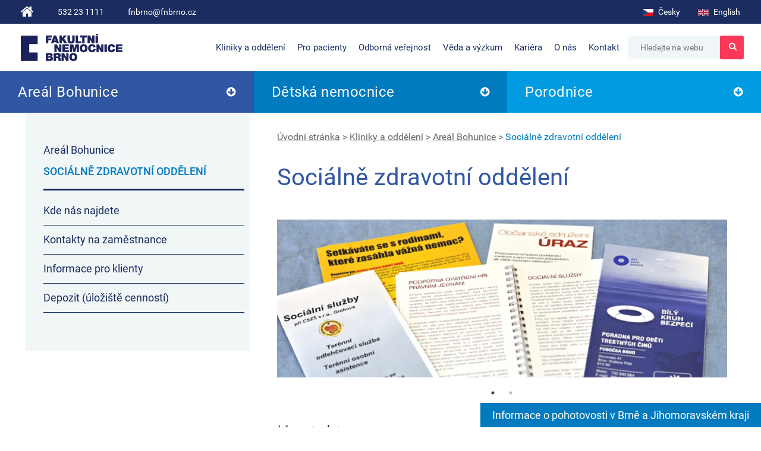

--- FILE ---
content_type: text/html; charset=UTF-8
request_url: https://www.fnbrno.cz/socialne-zdravotni-oddeleni/k1559
body_size: 53696
content:
<!DOCTYPE html>
<html lang="cs">
<head>

	<title>Sociálně zdravotní oddělení - Fakultní nemocnice Brno</title>
<meta http-equiv="Content-Type" content="text/html; charset=utf-8" />
<meta http-equiv="Content-Script-Type" content="text/javascript" />
<meta http-equiv="Content-Style-Type" content="text/css" />
<meta http-equiv="Content-Language" content="cs" />
<meta name="googlebot" property="googlebot" content="index,follow,snippet,archive" />
<meta name="robots" property="robots" content="index,follow" />
<meta name="author" property="author" content="FN Brno" />
<meta name="keywords" property="keywords" />
<meta name="description" property="description" content="Fakultní nemocnice Brno: Nemocnice Bohunice, Porodnice, Dětská nemocnice, Odběrové středisko Třebíč" />
<link rel="stylesheet" type="text/css" href="/lib/slick-1.5.0/slick/_tmp_3.css?b3cabf324a" />
<link rel="stylesheet" type="text/css" href="/lib/bootstrap-3.3.7-dist/css/bootstrap.min.css" />
<link rel="stylesheet" type="text/css" href="/lib/font-awesome-4.7.0/css/font-awesome.min.css" />
<link rel="stylesheet" type="text/css" href="/lib/swipebox/css/swipebox.min.css" />
<link rel="stylesheet" type="text/css" href="/tmp/lessphp_5037e31c5f7fc0cb10afae9fd9dde0f5d3d6d919.css" />
<script type="text/javascript" src="/tmp/2246a0ca47.js"></script>
<script type="text/javascript" src="/js/core/calendar/lang/calendar-cs.js"></script>

	<meta name="viewport" content="width=device-width,initial-scale=0.8,user-scalable=yes,minimum-scale=0.5">
	<link href="/css/redesign/roboto.css" rel="stylesheet">


	<script type="text/javascript">
		window.dataLayer = window.dataLayer || [];
		function gtag(){ dataLayer.push(arguments);}
	</script>


	<script type="text/javascript">
		gtag('consent', 'default', {"ad_storage":"denied","analytics_storage":"denied","functionality_storage":"denied","personalization_storage":"denied","security_storage":"denied","ad_user_data":"denied","ad_personalization":"denied"});
		gtag('js', new Date());
	</script>



	<!-- Google Tag Manager -->
	<script>(function(w,d,s,l,i){ w[l]=w[l]||[];w[l].push({ 'gtm.start':
	new Date().getTime(),event:'gtm.js'});var f=d.getElementsByTagName(s)[0],
	j=d.createElement(s),dl=l!='dataLayer'?'&l='+l:'';j.async=true;j.src=
	'https://www.googletagmanager.com/gtm.js?id='+i+dl;f.parentNode.insertBefore(j,f);
	})(window,document,'script','dataLayer','GTM-PCZMNJJQ');</script>
	<!-- End Google Tag Manager -->

</head>
<body>
<!-- Google Tag Manager (noscript) -->
<noscript><iframe src="https://www.googletagmanager.com/ns.html?id=GTM-PCZMNJJQ" height="0" width="0" style="display:none;visibility:hidden"></iframe></noscript>
<!-- End Google Tag Manager (noscript) -->

<div id="hamburger" class="noprint">
	<div id="hamInner">
		<strong><i class="fa fa-bars"></i>Menu</strong>
		<div class="separator"></div>
	</div>

	<div class="inner">

			<div style="display:flex">
				<a href="/" class="item active" title="Česky">
					<svg version="1.0" xmlns="http://www.w3.org/2000/svg" width="18" height="12" viewBox="0 0 900 600" style="vertical-align:middle;margin-right:5px">
						<rect width="900" height="600" fill="#d7141a"/>
						<rect width="900" height="300" fill="#fff"/>
						<path d="M 450,300 0,0 V 600 z" fill="#11457e"/>
					</svg>
					Česky
				</a>
				<a href="/en/" class="item" title="English">
					<svg xmlns="http://www.w3.org/2000/svg" viewBox="0 0 50 30" width="18" height="12" style="vertical-align:middle;margin-right:5px">
						<clipPath id="t">
							<path d="M25,15h25v15zv15h-25zh-25v-15zv-15h25z"/>
						</clipPath>
						<path d="M0,0v30h50v-30z" fill="#012169"/>
						<path d="M0,0 50,30M50,0 0,30" stroke="#fff" stroke-width="6"/>
						<path d="M0,0 50,30M50,0 0,30" clip-path="url(#t)" stroke="#C8102E" stroke-width="4"/>
						<path d="M-1 11h22v-12h8v12h22v8h-22v12h-8v-12h-22z" fill="#C8102E" stroke="#FFF" stroke-width="2"/>
					</svg>
					English
				</a>
			</div>


	<ul class="menu">
				<li class="submenu-inc  open first ">
						<a href="/kliniky-a-oddeleni/t1952">Kliniky a oddělení</a>

						<div class="submenu-box">

	<ul class="submenu">
				<li class="submenu-inc  open first ">
						<span>Areály nemocnice</span>

						

	<ul class="submenu">
				<li class="submenu-inc   first ">
						<a href="/areal-bohunice-jihlavska-20/k274">Areál Bohunice, Jihlavská 20</a>

						

						
				</li>
				<li class="submenu-inc    ">
						<a href="/detska-nemocnice-cernopolni-9/k32">Dětská nemocnice, Černopolní 9</a>

						

						
				</li>
				<li class="submenu-inc    ">
						<a href="/porodnice-fn-brno-obilni-trh-11/k37">Porodnice, Obilní trh 11</a>

						

						
				</li>
				<li class="submenu-inc    last">
						<a href="/porodnice-fn-brno-jihlavska-20/k1725">Porodnice, Jihlavská 20</a>

						

						
				</li>
	</ul>
						
				</li>
				<li class="submenu-inc    ">
						<a href="/diagnosticko-terapeuticke-centrum/k1445">Ambulantní část</a>

						

						
				</li>
				<li class="submenu-inc    ">
						<a href="/kliniky-a-oddeleni/t1952">Abecední seznam všech klinik a oddělení</a>

						

						
				</li>
				<li class="submenu-inc    ">
						<a href="/lekarska-pohotovostni-sluzba-lps/t3762">Pohotovost v Brně a Jihomoravském kraji</a>

						

						
				</li>
				<li class="submenu-inc    ">
						<a href="/nase-lekarny/t1978">Lékárny v areálech nemocnic</a>

						

						
				</li>
				<li class="submenu-inc    last">
						<a href="/nezdravotnicke-utvary/t3858">Nezdravotnické útvary</a>

						

						
				</li>
	</ul>
						</div>
				</li>
				<li class="submenu-inc  open  ">
						<a href="/pro-pacienty/t1916">Pro pacienty</a>

						<div class="submenu-box">

	<ul class="submenu twice">
				<li class="submenu-inc   first ">
						<a href="/lekarska-pohotovostni-sluzba-lps/t3762">Lékařská pohotovostní služba</a>

						

						
				</li>
				<li class="submenu-inc    ">
						<a href="/sluzby/t6223">Služby pro pacienty</a>

						

						
				</li>
				<li class="submenu-inc    ">
						<a href="/placene-sluzby">Placené služby</a>

						

						
				</li>
				<li class="submenu-inc    ">
						<a href="/hospitalizace-dospely-pacient/t5774">Hospitalizace - dospělý pacient</a>

						

						
				</li>
				<li class="submenu-inc    ">
						<a href="/hospitalizace-detsky-pacient/t5777">Hospitalizace - dětský pacient</a>

						

						
				</li>
				<li class="submenu-inc    ">
						<a href="/pro-nastavajici-maminky/t5780">Pro nastávající maminky</a>

						

						
				</li>
				<li class="submenu-inc    ">
						<a href="/centrum-provazeni/k1731">Centrum provázení</a>

						

						
				</li>
				<li class="submenu-inc    ">
						<a href="/cekaci-doby-planovanych-vykonu/t3813">Čekací doby plánovaných výkonů</a>

						

						
				</li>
				<li class="submenu-inc    ">
						<a href="/sledovani-spokojenosti-pacientu/t1890">Dotazník spokojenosti</a>

						

						
				</li>
				<li class="submenu-inc    ">
						<a href="/informace-pro-cizince-a-samoplatce/t6681">Samoplátci a cizinci</a>

						

						
				</li>
	</ul>
						</div>
				</li>
				<li class="submenu-inc  open  ">
						<a href="/pro-odbornou-verejnost/t4729">Odborná veřejnost</a>

						<div class="submenu-box">

	<ul class="submenu twice">
				<li class="submenu-inc   first ">
						<a href="/oddeleni-vzdelavani-a-pece-o-zamestnance/t1802">Vzdělávání</a>

						

						
				</li>
				<li class="submenu-inc    ">
						<a href="/poskytnuti-informaci-pro-studijni-ucely/t3617">Informace pro studijní účely</a>

						

						
				</li>
				<li class="submenu-inc    ">
						<a href="/utvar-namestka-pro-vedu-a-vyzkum-lekarska-knihovna/k1601">Lékařská knihovna</a>

						

						
				</li>
				<li class="submenu-inc    ">
						<a href="/eticka-komise/t1632">Etická komise</a>

						

						
				</li>
				<li class="submenu-inc    ">
						<a href="/oddeleni-drg/t5099">DRG a Kodérské centrum</a>

						

						
				</li>
				<li class="submenu-inc    ">
						<a href="/onkologicke-indikacni-komise/t7971">Onkologické indikační komise</a>

						

						
				</li>
				<li class="submenu-inc    ">
						<a href="/edukacni-materialy-pro-zavisle/t4865">Edukační materiály pro závislé</a>

						

						
				</li>
				<li class="submenu-inc    last">
						<a href="/oddeleni-zdravotnicke-techniky/t4964">Oddělení zdravotnické techniky</a>

						

						
				</li>
	</ul>
						</div>
				</li>
				<li class="submenu-inc  open  ">
						<a href="/utvar-namestka-pro-vedu-a-vyzkum/t4557">Věda a výzkum</a>

						<div class="submenu-box">

	<ul class="submenu">
				<li class="submenu-inc  open first ">
						<a href="/utvar-namestka-pro-vedu-a-vyzkum/t4557">Útvar náměstka pro vědu a výzkum</a>

						

	<ul class="submenu">
				<li class="submenu-inc   first ">
						<a href="/oddeleni-klinickych-studii/t4474">Oddělení klinických studií</a>

						

						
				</li>
				<li class="submenu-inc    ">
						<a href="/utvar-namestka-pro-vedu-a-vyzkum-lekarska-knihovna/k1601">Lékařská knihovna</a>

						

						
				</li>
				<li class="submenu-inc    last">
						<a href="/utvar-namestka-pro-vedu-vyzkum-a-skolstvi/t4557#ovvs">Oddělení pro vědu a výzkum</a>

						

						
				</li>
	</ul>
						
				</li>
				<li class="submenu-inc    ">
						<a href="/granty">Granty a výzkumné projekty</a>

						

						
				</li>
				<li class="submenu-inc    last">
						<a href="/klinicka-hodnoceni">Klinická hodnocení</a>

						

						
				</li>
	</ul>
						</div>
				</li>
				<li class="submenu-inc  open  ">
						<a href="/pracovni-prilezitosti">Kariéra</a>

						<div class="submenu-box">

	<ul class="submenu">
				<li class="submenu-inc   first ">
						<a href="/pracovni-prilezitosti">Pracovní příležitosti</a>

						

						
				</li>
				<li class="submenu-inc    ">
						<a href="/nasim-stavajicim-i-novym-zamestnancum-nabizime/t5533">Benefity pro zaměstnance</a>

						

						
				</li>
				<li class="submenu-inc    ">
						<a href="/formulare-k-vyberovym-rizenim/t2735">Formuláře k výběrovému řízení</a>

						

						
				</li>
				<li class="submenu-inc    ">
						<a href="/adaptacni-program-lekari/t4684">Adaptační program lékaři</a>

						

						
				</li>
				<li class="submenu-inc    ">
						<a href="/odbor-personalnich-zalezitosti-analyticke-oddeleni/t2893">Kontakt</a>

						

						
				</li>
				<li class="submenu-inc    last">
						<a href="/brigady-pro-studenty">Nabídka brigád pro studenty</a>

						

						
				</li>
	</ul>
						</div>
				</li>
				<li class="submenu-inc    ">
						<a href="/vitejte-ve-fakultni-nemocnici-brno/t1915">O nás</a>

						<div class="submenu-box">

						</div>
				</li>
				<li class="submenu-inc  open  last">
						<a href="/kontakt/t1030">Kontakt</a>

						<div class="submenu-box">

	<ul class="submenu twice">
				<li class="submenu-inc   first ">
						<a href="/kontakt/t1030">Kontaktní údaje</a>

						

						
				</li>
				<li class="submenu-inc    ">
						<a href="/telefonni-seznam">Telefonní seznam</a>

						

						
				</li>
				<li class="submenu-inc    ">
						<a href="/vedeni-nemocnice/t1780">Vedení nemocnice</a>

						

						
				</li>
				<li class="submenu-inc    ">
						<a href="/pro-media/t4053">Média</a>

						

						
				</li>
				<li class="submenu-inc    ">
						<a href="/navstevni-kniha/t3560">Návštěvní kniha</a>

						

						
				</li>
				<li class="submenu-inc    ">
						<a href="/nadacni-fond-vita-nova/t1028">Nadační fond</a>

						

						
				</li>
				<li class="submenu-inc    ">
						<a href="/reklama-a-inzerce/t5973">Reklama a inzerce</a>

						

						
				</li>
				<li class="submenu-inc    ">
						<a href="/verejne-zakazky/t2307">Veřejné zakázky a smlouvy</a>

						

						
				</li>
				<li class="submenu-inc    ">
						<a href="/dotacni-projekty/t3276">Dotační projekty</a>

						

						
				</li>
				<li class="submenu-inc    last">
						<a href="/oddeleni-poverence/t6235">Ochrana osobních údajů</a>

						

						
				</li>
	</ul>
						</div>
				</li>
	</ul>






		<div style="padding:20px">
			<a href="https://www.fnbrnoroste.cz/" target="_blank"><svg xmlns="http://www.w3.org/2000/svg" version="1.2" viewBox="0 0 436 219" width="120" height="60" preserveAspectRatio="xMinYMin">
				<title>Path 23</title>
				<defs>
					<image width="1338" height="218" id="img1" href="[data-uri]"/>
				</defs>
				<style>
					.s0 { fill: #ffffff } 
				</style>
				<use id="Path 20" href="#img1" x="0" y="1"/>
				<path id="Path 21" class="s0" d="m51.5 167.3v-51.2h26.4q7.3 0 11.2 1.3 3.9 1.2 6.3 4.6 2.3 3.4 2.3 8.3 0 4.3-1.8 7.4-1.8 3.1-5 5-2 1.2-5.5 2 2.8 1 4.1 1.9 0.8 0.6 2.5 2.7 1.7 2.1 2.2 3.2l7.7 14.8h-17.9l-8.5-15.6q-1.6-3.1-2.8-4-1.7-1.2-3.9-1.2h-1.4v20.8zm15.9-30.4h6.7q1.1 0 4.2-0.7 1.5-0.4 2.5-1.6 1-1.3 1-3 0-2.5-1.5-3.8-1.6-1.3-6-1.3h-6.9z"/>
				<path id="Path 22" fill-rule="evenodd" class="s0" d="m100.9 141.8q0-12.6 7-19.6 6.9-7 19.4-7 12.8 0 19.7 6.9 6.9 6.9 6.9 19.2 0 9-3 14.8-3 5.7-8.7 8.9-5.7 3.2-14.3 3.2-8.6 0-14.3-2.8-5.7-2.7-9.2-8.7-3.5-6-3.5-14.9zm15.8 0q0 7.8 2.9 11.2 2.9 3.4 7.8 3.4 5.1 0 7.9-3.4 2.8-3.3 2.8-11.9 0-7.2-2.9-10.5-2.9-3.4-7.9-3.4-4.8 0-7.7 3.4-2.9 3.4-2.9 11.2zm40.1 8.6l15.1-1q0.5 3.7 2 5.6 2.4 3.1 7 3.1 3.3 0 5.2-1.6 1.8-1.5 1.8-3.6 0-2-1.7-3.6-1.8-1.6-8.1-3-10.4-2.3-14.9-6.2-4.5-3.9-4.5-9.9 0-3.9 2.3-7.4 2.3-3.5 6.9-5.5 4.6-2.1 12.6-2.1 9.8 0 15 3.7 5.1 3.6 6.1 11.6l-14.9 0.9q-0.6-3.5-2.5-5.1-1.9-1.5-5.3-1.5-2.7 0-4.1 1.1-1.4 1.2-1.4 2.9 0 1.2 1.1 2.2 1.2 1 5.3 1.9 10.4 2.2 14.9 4.5 4.5 2.3 6.5 5.7 2.1 3.4 2.1 7.6 0 4.9-2.7 9-2.8 4.2-7.7 6.3-4.8 2.2-12.3 2.2-13.1 0-18.1-5-5-5.1-5.7-12.8zm48-34.3h48.1v12.7h-16.2v38.5h-15.8v-38.5h-16.1zm52.3 0h42.4v10.9h-26.5v8.1h24.6v10.5h-24.6v10.1h27.3v11.6h-43.2zm-205.6-65.8h40.9v13.6h-24.6v6.6h21.1v12.6h-21.1v20.2h-16.3z"/>
				<path id="Path 23" fill-rule="evenodd" class="s0" d="m96.1 103.3h15.4v-28.9h0.1l16.3 28.9h15.9v-52.9h-15.5v28.3h-0.1l-15.5-28.3h-16.6zm76.5 0h30.1c9.2 0 18.5-5.5 18.5-16.1 0-7.8-4.4-11.7-9.2-13.2 3.9-2.2 6.5-5.1 6.5-10.4 0-5.4-2.9-13.3-16.9-13.3h-29zm16.3-40.4h8.7c3.3 0 5.5 1 5.5 3.7 0 3.5-2.1 4.3-5.5 4.3h-8.7zm0 17.9h10.3c3.8 0 5.7 1.7 5.7 4.8 0 4.1-3 5.1-6.4 5.1h-9.6zm36.5 22.5h16.3v-18.5h8.7c6.4 0 7 5.3 7.3 10.3 0.2 2.7 0.5 5.5 1.4 8.2h16.3c-1.6-2.3-1.6-8.9-1.8-11.4-0.6-6.6-3.3-11.5-7.8-13.2 5.4-2 7.9-7.8 7.9-13.3 0-10-8-15.1-17.2-15.1h-31.1zm16.3-40.4h7.6c6.3 0 8.1 2 8.1 5.3 0 4.8-4.1 5.3-7.2 5.3h-8.5zm36.5 40.3h15.4v-28.9h0.2l16.2 28.9h15.9v-52.9h-15.4v28.3h-0.2l-15.4-28.3h-16.7zm52.5-26.5c0 16.1 10.7 27.7 26.8 27.7 16.1 0 26.9-11.6 26.9-27.7 0-16.2-10.8-27.8-26.9-27.8-16.1 0-26.8 11.6-26.8 27.8zm16.3 0c0-11.8 6.4-14.6 10.5-14.6 4.2 0 10.5 2.8 10.5 14.6 0 11.8-6.3 14.5-10.5 14.5-4.1 0-10.5-2.7-10.5-14.5z"/>
			</svg></a>
		</div>

	</div>
</div>

<div id="snippet--flashmessages"></div>
<div class="container-fluid top">
	<div class="container">
		<div class="row">
			<div class="col-md-6 col-sm-6 col-xs-12 contact-info noprint">
				<div class="inner">
					<a href="/" class="go-home" title="Zpět na úvodní stránku FN Brno"><i class="fa fa-home" aria-hidden="true"></i></a>
					<span class="phone"><a href="tel:532231111">532 23 1111</a></span>
					<span class="email"><script type="text/javascript">ma('zc.onrbnf*onrbnf');</script></span>
				</div>
			</div>
			<div class="col-md-6 col-sm-6 col-xs-12 lang-select noprint">
				<div class="inner">

						<a href="/" class="item active" title="Česky">
							<svg version="1.0" xmlns="http://www.w3.org/2000/svg" width="18" height="12" viewBox="0 0 900 600" style="vertical-align:middle;margin-right:5px">
								<rect width="900" height="600" fill="#d7141a"/>
								<rect width="900" height="300" fill="#fff"/>
								<path d="M 450,300 0,0 V 600 z" fill="#11457e"/>
							</svg>
							Česky
						</a>

						<a href="/en/" class="item" title="English">
							<svg xmlns="http://www.w3.org/2000/svg" viewBox="0 0 50 30" width="18" height="12" style="vertical-align:middle;margin-right:5px">
								<clipPath id="t">
									<path d="M25,15h25v15zv15h-25zh-25v-15zv-15h25z"/>
								</clipPath>
								<path d="M0,0v30h50v-30z" fill="#012169"/>
								<path d="M0,0 50,30M50,0 0,30" stroke="#fff" stroke-width="6"/>
								<path d="M0,0 50,30M50,0 0,30" clip-path="url(#t)" stroke="#C8102E" stroke-width="4"/>
								<path d="M-1 11h22v-12h8v12h22v8h-22v12h-8v-12h-22z" fill="#C8102E" stroke="#FFF" stroke-width="2"/>
							</svg>
							English
						</a>

				</div>
			</div>
		</div>
		<div id="hamburger_icon" class="noprint"><i class="fa fa-bars fa-2x"></i></div>
		<a href="/vysledky-vyhledavani" id="filter_icon" class="noprint"><i class="fa fa-search fa-2x"></i></a>
	</div>
</div>




<div class="container-fluid header-menu hidden-xs noprint">
	<div class="container">
		<div class="row">
			<div class="col-md-12">
				<div class="inner">
										<div class="logo">
						<a href="/" class="logo-main" title="Zpět na úvodní stránku FN Brno">Fakultní nemocnice Brno</a>
						<a href="https://www.fnbrnoroste.cz/" target="_blank" class="logo-fnbrnoroste" title="Přejít na FN Brno roste">FN Brno roste</a>
					</div>
										<div class="menu-top-right">
							  <div class="menu-top">


	<ul class="menu">
				<li class="submenu-inc  open first ">
						<a href="/kliniky-a-oddeleni/t1952">Kliniky a oddělení</a>

						<div class="submenu-box">

	<ul class="submenu">
				<li class="submenu-inc  open first ">
						<span>Areály nemocnice</span>

						

	<ul class="submenu">
				<li class="submenu-inc   first ">
						<a href="/areal-bohunice-jihlavska-20/k274">Areál Bohunice, Jihlavská 20</a>

						

						
				</li>
				<li class="submenu-inc    ">
						<a href="/detska-nemocnice-cernopolni-9/k32">Dětská nemocnice, Černopolní 9</a>

						

						
				</li>
				<li class="submenu-inc    ">
						<a href="/porodnice-fn-brno-obilni-trh-11/k37">Porodnice, Obilní trh 11</a>

						

						
				</li>
				<li class="submenu-inc    last">
						<a href="/porodnice-fn-brno-jihlavska-20/k1725">Porodnice, Jihlavská 20</a>

						

						
				</li>
	</ul>
						
				</li>
				<li class="submenu-inc    ">
						<a href="/diagnosticko-terapeuticke-centrum/k1445">Ambulantní část</a>

						

						
				</li>
				<li class="submenu-inc    ">
						<a href="/kliniky-a-oddeleni/t1952">Abecední seznam všech klinik a oddělení</a>

						

						
				</li>
				<li class="submenu-inc    ">
						<a href="/lekarska-pohotovostni-sluzba-lps/t3762">Pohotovost v Brně a Jihomoravském kraji</a>

						

						
				</li>
				<li class="submenu-inc    ">
						<a href="/nase-lekarny/t1978">Lékárny v areálech nemocnic</a>

						

						
				</li>
				<li class="submenu-inc    last">
						<a href="/nezdravotnicke-utvary/t3858">Nezdravotnické útvary</a>

						

						
				</li>
	</ul>
						</div>
				</li>
				<li class="submenu-inc  open  ">
						<a href="/pro-pacienty/t1916">Pro pacienty</a>

						<div class="submenu-box">

	<ul class="submenu twice">
				<li class="submenu-inc   first ">
						<a href="/lekarska-pohotovostni-sluzba-lps/t3762">Lékařská pohotovostní služba</a>

						

						
				</li>
				<li class="submenu-inc    ">
						<a href="/sluzby/t6223">Služby pro pacienty</a>

						

						
				</li>
				<li class="submenu-inc    ">
						<a href="/placene-sluzby">Placené služby</a>

						

						
				</li>
				<li class="submenu-inc    ">
						<a href="/hospitalizace-dospely-pacient/t5774">Hospitalizace - dospělý pacient</a>

						

						
				</li>
				<li class="submenu-inc    ">
						<a href="/hospitalizace-detsky-pacient/t5777">Hospitalizace - dětský pacient</a>

						

						
				</li>
				<li class="submenu-inc    ">
						<a href="/pro-nastavajici-maminky/t5780">Pro nastávající maminky</a>

						

						
				</li>
				<li class="submenu-inc    ">
						<a href="/centrum-provazeni/k1731">Centrum provázení</a>

						

						
				</li>
				<li class="submenu-inc    ">
						<a href="/cekaci-doby-planovanych-vykonu/t3813">Čekací doby plánovaných výkonů</a>

						

						
				</li>
				<li class="submenu-inc    ">
						<a href="/sledovani-spokojenosti-pacientu/t1890">Dotazník spokojenosti</a>

						

						
				</li>
				<li class="submenu-inc    ">
						<a href="/informace-pro-cizince-a-samoplatce/t6681">Samoplátci a cizinci</a>

						

						
				</li>
	</ul>
						</div>
				</li>
				<li class="submenu-inc  open  ">
						<a href="/pro-odbornou-verejnost/t4729">Odborná veřejnost</a>

						<div class="submenu-box">

	<ul class="submenu twice">
				<li class="submenu-inc   first ">
						<a href="/oddeleni-vzdelavani-a-pece-o-zamestnance/t1802">Vzdělávání</a>

						

						
				</li>
				<li class="submenu-inc    ">
						<a href="/poskytnuti-informaci-pro-studijni-ucely/t3617">Informace pro studijní účely</a>

						

						
				</li>
				<li class="submenu-inc    ">
						<a href="/utvar-namestka-pro-vedu-a-vyzkum-lekarska-knihovna/k1601">Lékařská knihovna</a>

						

						
				</li>
				<li class="submenu-inc    ">
						<a href="/eticka-komise/t1632">Etická komise</a>

						

						
				</li>
				<li class="submenu-inc    ">
						<a href="/oddeleni-drg/t5099">DRG a Kodérské centrum</a>

						

						
				</li>
				<li class="submenu-inc    ">
						<a href="/onkologicke-indikacni-komise/t7971">Onkologické indikační komise</a>

						

						
				</li>
				<li class="submenu-inc    ">
						<a href="/edukacni-materialy-pro-zavisle/t4865">Edukační materiály pro závislé</a>

						

						
				</li>
				<li class="submenu-inc    last">
						<a href="/oddeleni-zdravotnicke-techniky/t4964">Oddělení zdravotnické techniky</a>

						

						
				</li>
	</ul>
						</div>
				</li>
				<li class="submenu-inc  open  ">
						<a href="/utvar-namestka-pro-vedu-a-vyzkum/t4557">Věda a výzkum</a>

						<div class="submenu-box">

	<ul class="submenu">
				<li class="submenu-inc  open first ">
						<a href="/utvar-namestka-pro-vedu-a-vyzkum/t4557">Útvar náměstka pro vědu a výzkum</a>

						

	<ul class="submenu">
				<li class="submenu-inc   first ">
						<a href="/oddeleni-klinickych-studii/t4474">Oddělení klinických studií</a>

						

						
				</li>
				<li class="submenu-inc    ">
						<a href="/utvar-namestka-pro-vedu-a-vyzkum-lekarska-knihovna/k1601">Lékařská knihovna</a>

						

						
				</li>
				<li class="submenu-inc    last">
						<a href="/utvar-namestka-pro-vedu-vyzkum-a-skolstvi/t4557#ovvs">Oddělení pro vědu a výzkum</a>

						

						
				</li>
	</ul>
						
				</li>
				<li class="submenu-inc    ">
						<a href="/granty">Granty a výzkumné projekty</a>

						

						
				</li>
				<li class="submenu-inc    last">
						<a href="/klinicka-hodnoceni">Klinická hodnocení</a>

						

						
				</li>
	</ul>
						</div>
				</li>
				<li class="submenu-inc  open  ">
						<a href="/pracovni-prilezitosti">Kariéra</a>

						<div class="submenu-box">

	<ul class="submenu">
				<li class="submenu-inc   first ">
						<a href="/pracovni-prilezitosti">Pracovní příležitosti</a>

						

						
				</li>
				<li class="submenu-inc    ">
						<a href="/nasim-stavajicim-i-novym-zamestnancum-nabizime/t5533">Benefity pro zaměstnance</a>

						

						
				</li>
				<li class="submenu-inc    ">
						<a href="/formulare-k-vyberovym-rizenim/t2735">Formuláře k výběrovému řízení</a>

						

						
				</li>
				<li class="submenu-inc    ">
						<a href="/adaptacni-program-lekari/t4684">Adaptační program lékaři</a>

						

						
				</li>
				<li class="submenu-inc    ">
						<a href="/odbor-personalnich-zalezitosti-analyticke-oddeleni/t2893">Kontakt</a>

						

						
				</li>
				<li class="submenu-inc    last">
						<a href="/brigady-pro-studenty">Nabídka brigád pro studenty</a>

						

						
				</li>
	</ul>
						</div>
				</li>
				<li class="submenu-inc    ">
						<a href="/vitejte-ve-fakultni-nemocnici-brno/t1915">O nás</a>

						<div class="submenu-box">

						</div>
				</li>
				<li class="submenu-inc  open  last">
						<a href="/kontakt/t1030">Kontakt</a>

						<div class="submenu-box">

	<ul class="submenu twice">
				<li class="submenu-inc   first ">
						<a href="/kontakt/t1030">Kontaktní údaje</a>

						

						
				</li>
				<li class="submenu-inc    ">
						<a href="/telefonni-seznam">Telefonní seznam</a>

						

						
				</li>
				<li class="submenu-inc    ">
						<a href="/vedeni-nemocnice/t1780">Vedení nemocnice</a>

						

						
				</li>
				<li class="submenu-inc    ">
						<a href="/pro-media/t4053">Média</a>

						

						
				</li>
				<li class="submenu-inc    ">
						<a href="/navstevni-kniha/t3560">Návštěvní kniha</a>

						

						
				</li>
				<li class="submenu-inc    ">
						<a href="/nadacni-fond-vita-nova/t1028">Nadační fond</a>

						

						
				</li>
				<li class="submenu-inc    ">
						<a href="/reklama-a-inzerce/t5973">Reklama a inzerce</a>

						

						
				</li>
				<li class="submenu-inc    ">
						<a href="/verejne-zakazky/t2307">Veřejné zakázky a smlouvy</a>

						

						
				</li>
				<li class="submenu-inc    ">
						<a href="/dotacni-projekty/t3276">Dotační projekty</a>

						

						
				</li>
				<li class="submenu-inc    last">
						<a href="/oddeleni-poverence/t6235">Ochrana osobních údajů</a>

						

						
				</li>
	</ul>
						</div>
				</li>
	</ul>



							  </div>
							  							  <div class="search">
<form action="/vysledky-vyhledavani" method="post" id="main-menu" onsubmit="return validateSearchForm(this, function(element) {})">									<input type="text" placeholder="Hledejte na webu" class="text" name="searchForm_search" id="searchForm_search" value="" /><script type="text/javascript">/* <![CDATA[ */ $('#searchForm_search').click(function(){
			var type = $(this).attr("type");
			if (type == "checkbox" || type == "radio") {
				$(this).focus();
			}
		});$('#searchForm_search').blur(function(){var valid = function(){ return {ok: true, message : ''}}; res=valid(); if(!res.ok){$(this).invalid(res)} else {$(this).valid(res)}}) /*]]>*/</script><input type="submit" class="submit" name="searchForm__submit" id="searchForm__submit" value="" /><script type="text/javascript">/* <![CDATA[ */ $('#searchForm__submit').click(function(){
			var type = $(this).attr("type");
			if (type == "checkbox" || type == "radio") {
				$(this).focus();
			}
		});$('#searchForm__submit').blur(function(){var valid = function(){ return {ok: true, message : ''}}; res=valid(); if(!res.ok){$(this).invalid(res)} else {$(this).valid(res)}}) /*]]>*/</script>
									<i class="fa fa-search" aria-hidden="true"></i>
<div><input type="hidden" name="__form[]" value="searchForm" /></div>
</form>
<script type="text/javascript">
/* <![CDATA[ */
validateSearchForm = function(sender, callback) {
	var element, message, res;
	form_validated = true;
return true;
}

resetSearchForm = function () {
	
			fil = document.getElementsByName('searchForm');
			fil = fil[0];
            noreset = [];
			if (fil && fil.elements) {
				for (i=0; i<fil.elements.length; i++) {
					e = fil.elements[i];
					if(jQuery.inArray(e.name, noreset) > -1) continue;
					if (e.name != '__form[]') {

						switch (e.type) {
							case 'text':
							case 'hidden':
							case 'password':
								e.value = '';
							break;

							case 'checkbox':
							case 'radio':
								e.checked = false;
							break;

							case 'select-one':
							case 'select-multiple':
								for (var j=0; j<e.options.length; j++) {
									e.options[j].selected = false;
								}

								if (e.options.length>0){
									//kvuli IE - bez nasledujiciho by i pres selected=false nechal vybranou posledni volbu.
									e.options[0].selected = true;
									e.options[0].selected = false;
								}
							break;
						}
					}
				}
		}
		if(fil.onsubmit != 'undefined') {
			fil.onsubmit();
		}
		else fil.submit()
}

/* ]]> */
</script>
							  </div>
					</div>
				</div>
			</div>
		</div>
	</div>
</div>


		<div class="container-fluid departments noprint">
		<div class="container">
			<div class="col-xs-4 item ho-nb">
				<div class="title-block closed" data-show="#bohunice">
					<div class="h2">
						<a href="/nemocnice-bohunice-jihlavska-20/k274">
							Areál Bohunice
						</a>
						<i class="fa fa-arrow-circle-down hidden-xs" aria-hidden="true"></i>
					</div>

					<div id="bohunice" class="content-block hidden-sm hidden-xs">
						<div class="address">

	<div class="content"><p>Jihlavská 20, 625 00 Brno<br>Telefon: 532 23 1111<br>E-mail: <script type="text/javascript">ma('zc.onrbnf*onrbnf');</script></p></div><p><img class="image" src="/img/redesign/il-bohunice.jpg"></p>


							<div class="clearfix"></div>
						</div>
						<div class="inner">

	<ul><li><a href="/nemocnice-bohunice-jihlavska-20/k274">Seznam klinik a oddělení</a></li><li><a href="/nemocnice-bohunice-jihlavska-20/k274#dulezite">Důležité kontakty a informace</a></li><li><a href="/nemocnice-bohunice-jihlavska-20/k274#jak-se-k-nam-dostanete">Jak se k nám dostanete</a></li><li><a href="/nemocnice-bohunice-jihlavska-20/k274#plan-arealu">Plán areálu</a></li><li><a href="/nemocnice-bohunice-jihlavska-20/k274#navstevni-hodiny">Návštěvní hodiny</a></li><li><a href="/nemocnice-bohunice-jihlavska-20/k274#parkovani">Parkování a vjezd do areálu</a></li><li><a href="/lekarny-v-nemocnici-bohunice/t3532">Lékárny</a></li></ul>


						</div>
					</div>

				</div>
				
			</div>
			<div class="col-xs-4 item ho-dn">
				<div class="title-block closed" data-show="#cernopolni">
					<div class="h2">
						<a href="/detska-nemocnice-cernopolni-9/k32">
							Dětská nemocnice
						</a>
						<i class="fa fa-arrow-circle-down hidden-xs" aria-hidden="true"></i>
					</div>

					<div id="cernopolni" class="content-block hidden-sm hidden-xs">
						<div class="address">

	<div class="content">
<p>Černopolní 9, Brno<br>
Telefon: 532 23 4111<br>
E-mail: <script type="text/javascript">ma('zc.onrbnf*onrbnf');</script></p>
</div>

<p><img class="image" src="/img/redesign/il-detska.jpg"></p>


							<div class="clearfix"></div>
						</div>
						<div class="inner">

	<ul><li><a href="/detska-nemocnice-cernopolni-9/k32">Seznam klinik a oddělení</a></li><li><a href="/detska-nemocnice-cernopolni-9/k32#dulezite">Důležité kontakty a informace</a></li><li><a href="/lekarska-pohotovostni-sluzba-lps-pro-deti/t2756">Dětská pohotovost</a></li><li><a href="/detska-nemocnice-cernopolni-9/k32#jak-se-k-nam-dostanete">Jak se k nám dostanete</a></li><li><a href="/detska-nemocnice-cernopolni-9/k32#plan-arealu">Plán areálu</a></li><li><a href="/detska-nemocnice-cernopolni-9/k32#navstevni-hodiny">Návštěvní hodiny</a></li><li><a href="/detska-nemocnice-cernopolni-9/k32#parkovani">Parkování a vjezd do areálu</a></li><li><a href="/lekarny-v-detske-nemocnici/t3533">Lékárny</a></li></ul>


						</div>
					</div>
				</div>
				
			</div>
			<div class="col-xs-4 item ho-po">
				<div class="title-block closed" data-show="#porodnice">
					<div class="h2">
						<a href="/porodnice/k1604">
							Porodnice
						</a>
						<i class="fa fa-arrow-circle-down hidden-xs" aria-hidden="true"></i>
					</div>
					<div id="porodnice" class="content-block hidden-sm hidden-xs">
						<div class="row">
							<div class="address col-md-6">

	<div class="content"><p>Jihlavská 20, Brno<br>Telefon: 532 23 1111<br>E-mail: <script type="text/javascript">ma('zc.onrbnf*onrbnf');</script></p></div>


								<div class="clearfix"></div>
							</div>
							<div class="address col-md-6">

	<div class="content">
<p>Obilní trh 11, Brno<br>
Telefon: 532 23 8111<br>
E-mail: <script type="text/javascript">ma('zc.onrbnf*onrbnf');</script></p>
</div>


								<div class="clearfix"></div>
							</div>
						</div>
						<div class="row">
							<div class="inner col-md-6">

	<ul><li><a href="/porodnice-fn-brno-jihlavska-20/k1725">Seznam klinik a oddělení</a></li><li><a href="/porodnice-fn-brno-jihlavska-20/k1725#dulezite">Důležité kontakty a informace</a></li><li><a href="/areal-bohunice/gynekologicko-porodnicka-klinika/pro-budouci-maminky/t6703">Pro budoucí maminky</a></li><li><a href="/porodnice-fn-brno-jihlavska-20/k1725#jak-se-k-nam-dostanete">Jak se k nám dostanete</a></li><li><a href="/porodnice-fn-brno-jihlavska-20/k1725#plan-arealu">Plán areálu</a></li><li><a href="/porodnice-fn-brno-jihlavska-20/k1725#navstevni-hodiny">Návštěvní hodiny</a></li><li><a href="/porodnice-fn-brno-jihlavska-20/k1725#parkovani">Parkování a vjezd do areálu</a></li><li><a href="/centrum-reprodukcni-mediciny/t4631">Centrum asistované reprodukce</a></li><li><a href="/lekarny-v-nemocnici-bohunice/t3532">Lékárny</a></li></ul>


							</div>
							<div class="inner col-md-6">

	<ul><li><a href="/porodnice-fn-brno-obilni-trh-11/k37">Seznam klinik a oddělení</a></li><li><a href="/porodnice-fn-brno-obilni-trh-11/k37#dulezite">Důležité kontakty a informace</a></li><li><a href="/areal-bohunice/gynekologicko-porodnicka-klinika/pro-budouci-maminky/t6703">Pro budoucí maminky</a></li><li><a href="/porodnice-fn-brno-obilni-trh-11/k37#jak-se-k-nam-dostanete">Jak se k nám dostanete</a></li><li><a href="/porodnice-fn-brno-obilni-trh-11/k37#plan-arealu">Plán areálu</a></li><li><a href="/porodnice-fn-brno-obilni-trh-11/k37#navstevni-hodiny">Návštěvní hodiny</a></li><li><a href="/porodnice-fn-brno-obilni-trh-11/k37#parkovani">Parkování a vjezd do areálu</a></li><li><a href="/centrum-reprodukcni-mediciny/t4631">Centrum asistované reprodukce</a></li><li><a href="/lekarna-v-porodnici-na-obilnim-trhu/t3534">Lékárna</a></li></ul>


							</div>
						</div>
					</div>
				</div>
				
			</div>
		</div>
	</div>

<div class="noprint">
	</div>

		
			<div class="container space-block-bottom">
			<div class="row">
				<div class="col-lg-8 col-md-8 container-content">
	<div class="breadcrumbs" class="container">
			<a href="/" title="Úvodní stránka">Úvodní stránka</a> &gt; 

			<a href="/kliniky-a-oddeleni/t1952" title="Kliniky a oddělení">Kliniky a oddělení</a> &gt; 

			<a href="/areal-bohunice-jihlavska-20/k274" title="Areál Bohunice">Areál Bohunice</a> &gt; 

			<a href="/socialne-zdravotni-oddeleni/k1559" title="Sociálně zdravotní oddělení">Sociálně zdravotní oddělení</a>

	</div>

						<div class="container inner-content">
							
	<h1>Sociálně zdravotní oddělení</h1> 
	<div id="promo" class="clinic">

		<div id="promo-images">
				<div rel="/data/images/thumb/3210_7dd70feead.jpg" title="SZO 3">
					<img src="/data/images/thumb/3210_7dd70feead.jpg">
				</div>
				<div rel="/data/images/thumb/3212_7dd70feead.jpg" title="SZO 5">
					<img src="/data/images/thumb/3212_7dd70feead.jpg">
				</div>
		</div>
	</div>
	<br class="cleaner" />
<div class="text">
	<div><h2>Kontakty</h2>

<div class="table-responsive-bg"><div class="table-responsive"><table cellpadding="1" cellspacing="1" style="width:100%">
	<tbody>
		<tr>
			<td>Vedoucí oddělení</td>
			<td>Vilma Dejlová</td>
			<td>532 232 082</td>
			<td><script type="text/javascript">ma("zc.onrbnf*amliv.avoljed")</script></td>
		</tr>
		<tr>
			<td>Zástupkyně vedoucí</td>
			<td>Bc. Marie Válková, DiS.</td>
			<td>532 238 294</td>
			<td><script type="text/javascript">ma("zc.onrbnf*eiram.avoklav")</script></td>
		</tr>
	</tbody>
</table></div></div>

<p> </p>

<p style="text-align:justify">SZO je útvarem nelékařských zdravotnických pracovníků, jehož činnost je zaměřena na poskytování sociálního poradenství u hospitalizovaných pacientů, kteří v důsledku změny svého zdravotního stavu a případně následné ztráty soběstačnosti nebo z jiných závažných důvodů se nacházejí v nepříznivé sociální situaci a tuto situaci nejsou schopni zvládnout vlastními silami ani s pomocí svých blízkých. Stejná pozornost je věnována pacientům ošetřených v ambulantní části FN Brno.</p>

<p style="text-align:justify">Tým zdravotně sociálních pracovnic splňuje kvalifikační požadavky a odbornou způsobilost k výkonu sociální práce dle zákona 96/2004 Sb., o nelékařských zdravotnických povoláních.</p></div>
</div>






	<br class="cleaner" />
							</div>
				</div>
				<div class="col-lg-4 col-md-4 container-menu">
											<div id="left-menu">
							<div class="menu-left bg-blue-light noprint">
<div class="menu  yellow clinic">
	<ul><li><a href="/areal-bohunice-jihlavska-20/k274" title="Areál Bohunice">Areál Bohunice</a><ul><li class="active"><a class="active" href="/socialne-zdravotni-oddeleni/k1559" title="Sociálně zdravotní oddělení">Sociálně zdravotní oddělení</a><ul><li><a href="/areal-bohunice/socialne-zdravotni-oddeleni/kde-nas-najdete/t6128" title="Kde nás najdete">Kde nás najdete</a></li><li><a href="/areal-bohunice/socialne-zdravotni-oddeleni/kontakty-na-zamestnance/t7984" title="Kontakty na zaměstnance">Kontakty na zaměstnance</a></li><li><a href="/areal-bohunice/socialne-zdravotni-oddeleni/informace-pro-klienty/t6129" title="Informace pro klienty">Informace pro klienty</a></li><li><a href="/areal-bohunice/socialne-zdravotni-oddeleni/depozit-uloziste-cennosti/t6130" title="Depozit (úložiště cenností)">Depozit (úložiště cenností)</a></li></ul></li></ul></li></ul>
</div>

<div class="menu regular  collapsed">
	<ul><li><a href="/vitejte-ve-fakultni-nemocnici-brno/t1915" title="O nemocnici">O nemocnici</a></li><li><a href="/pro-pacienty/t1916" title="Pro pacienty">Pro pacienty</a></li><li><a href="/pro-odbornou-verejnost/t4729" title="Pro odbornou veřejnost">Pro odbornou veřejnost</a></li><li><a href="/pro-media/t4053" title="Pro média">Pro média</a></li><li><a href="/nase-lekarny/t1978" title="Lékárna">Lékárna</a></li><li><a href="/reklama-a-inzerce/t5973" title="Reklama a inzerce">Reklama a inzerce</a></li><li><a href="/konferencni-centrum/t2470" title="Konferenční centrum">Konferenční centrum</a></li></ul>
</div>
							</div>


														
						</div>
									</div>
			</div>
		</div>
	

<div class="container-fluid footer bg-blue-dark space-block-top">

		<div class="container noprint">
			<div class="row">
				<div class="col-md-3">
					<a href="/" class="logo-footer"></a>
					<br />

	<p>FN Brno je státní příspěvková organizace zřízená rozhodnutím Ministerstva zdravotnictví. Nemá zákonnou povinnost zápisu do obchodního rejstříku, je zapsána do živnostenského rejstříku vedeného Živnostenským úřadem města Brna.</p>

<p> </p>


				</div>
				<div class="col-md-4 menu space-block-bottom">

    <ul class="menu">
                <li class="
                            
                            
                            first
                            ">
            <a href="/?urltitle=">Úvod</a>
        </li>
                <li class="
                            
                            
                            
                            ">
            <a href="/kontakt/t1030">Kontakt</a>
        </li>
                <li class="
                            
                            
                            
                            ">
            <a href="/pro-media/t4053">Média</a>
        </li>
                <li class="
                            
                            
                            
                            ">
            <a href="/reklama-a-inzerce/t5973">Reklama a inzerce</a>
        </li>
                <li class="
                            
                            
                            
                            ">
            <a href="/mapa-webu?urltitle=">Mapa webu</a>
        </li>
                <li class="
                            
                            
                            
                            ">
            <a href="/pristup-pro-zamestnance/t4709">Přístup pro zaměstnance</a>
        </li>
                <li class="
                            
                            
                            
                            ">
            <a href="/prohlaseni-o-pristupnosti/t11">Prohlášení o přístupnosti</a>
        </li>
                <li class="
                            
                            
                            
                            last">
            <a href="/obchodni-podminky/t8127">Obchodní podmínky</a>
        </li>
    </ul>

									</div>
				<div class="col-md-5 menu">
					<div class="switch-menu">
						<a href="#" class="active" data-show="#footer-bohunice">Bohunice</a>
						<a href="#" data-show="#footer-cernopolni">Dětská nemocnice</a>
						<a href="#" data-show="#footer-obilni">Porodnice</a>
					</div>
					<div id="footer-lists-wrapper">
						<ul id="footer-bohunice" class="active menu-department">

	<ul><li><a href="/nemocnice-bohunice-jihlavska-20/k274">Seznam klinik a oddělení</a></li><li><a href="/nemocnice-bohunice-jihlavska-20/k274#dulezite">Důležité kontakty a informace</a></li><li><a href="/nemocnice-bohunice-jihlavska-20/k274#jak-se-k-nam-dostanete">Jak se k nám dostanete</a></li><li><a href="/nemocnice-bohunice-jihlavska-20/k274#plan-arealu">Plán areálu</a></li><li><a href="/nemocnice-bohunice-jihlavska-20/k274#navstevni-hodiny">Návštěvní hodiny</a></li><li><a href="/nemocnice-bohunice-jihlavska-20/k274#parkovani">Parkování a vjezd do areálu</a></li><li><a href="/lekarny-v-nemocnici-bohunice/t3532">Lékárny</a></li></ul>


						</ul>
						<ul id="footer-cernopolni" class="menu-department">

	<ul><li><a href="/detska-nemocnice-cernopolni-9/k32">Seznam klinik a oddělení</a></li><li><a href="/detska-nemocnice-cernopolni-9/k32#dulezite">Důležité kontakty a informace</a></li><li><a href="/lekarska-pohotovostni-sluzba-lps-pro-deti/t2756">Dětská pohotovost</a></li><li><a href="/detska-nemocnice-cernopolni-9/k32#jak-se-k-nam-dostanete">Jak se k nám dostanete</a></li><li><a href="/detska-nemocnice-cernopolni-9/k32#plan-arealu">Plán areálu</a></li><li><a href="/detska-nemocnice-cernopolni-9/k32#navstevni-hodiny">Návštěvní hodiny</a></li><li><a href="/detska-nemocnice-cernopolni-9/k32#parkovani">Parkování a vjezd do areálu</a></li><li><a href="/lekarny-v-detske-nemocnici/t3533">Lékárny</a></li></ul>


						</ul>
						<ul id="footer-obilni" class="menu-department">

	<ul><li><a href="/porodnice-fn-brno-jihlavska-20/k1725">Seznam klinik a oddělení</a></li><li><a href="/porodnice-fn-brno-jihlavska-20/k1725#dulezite">Důležité kontakty a informace</a></li><li><a href="/areal-bohunice/gynekologicko-porodnicka-klinika/pro-budouci-maminky/t6703">Pro budoucí maminky</a></li><li><a href="/porodnice-fn-brno-jihlavska-20/k1725#jak-se-k-nam-dostanete">Jak se k nám dostanete</a></li><li><a href="/porodnice-fn-brno-jihlavska-20/k1725#plan-arealu">Plán areálu</a></li><li><a href="/porodnice-fn-brno-jihlavska-20/k1725#navstevni-hodiny">Návštěvní hodiny</a></li><li><a href="/porodnice-fn-brno-jihlavska-20/k1725#parkovani">Parkování a vjezd do areálu</a></li><li><a href="/centrum-reprodukcni-mediciny/t4631">Centrum asistované reprodukce</a></li><li><a href="/lekarny-v-nemocnici-bohunice/t3532">Lékárny</a></li></ul>


						</ul>
					</div>
					<div class="address">
						<p>
							Jihlavská 20, Brno<br />
							Telefon: <a href="tel:532231111">532 23 1111</a><br />
							E-mail: <script type="text/javascript">ma('zc.onrbnf*onrbnf');</script>
						</p>
						<i class="fa fa-hospital-o" aria-hidden="true"></i>
					</div>
				</div>
			</div>
		</div>
	<div class="container noprint">
		<div class="row">
			<div class="col-md-3">
				<div class="inner copy">
					<p>
						<a href="#" onclick="if(cc)cc.showSettings();return false">Nastavení soukromí</a>
					</p>
				</div>
			</div>
			<div class="col-md-9 text-right">
				<div class="inner copy">
					<p>
						&copy; Fakultní nemocnice Brno. Všechna práva vyhrazena. <span class="noprint">| developed by <a href="https://www.viaaurea.cz" target="_blank">Via Aurea s.r.o.</a></span>
					</p>
				</div>
			</div>
		</div>
	</div>
</div>
<div class="container-fluid go-to-page-top noprint">
	<div class="row">
		<div class="col-md-12 col-sm-12 col-xs-12 position-relative">
			<a href="#" title="Nahoru" class="top-icon"><i class="fa fa-chevron-up" aria-hidden="true"></i></a>
				</div>
	</div>
</div>

	<div id="lspp-promo" class="noprint">
		<a href="/pohotovost/t3762">Informace o pohotovosti v Brně a Jihomoravském kraji</a>
	</div>



<!--[if lt IE 10]> <div id="oldBrowser">Používáte nepodporovanou verzi internetového prohlížeče. Pro kvalitní zobrazení webových stránek doporučujeme aktualizovat Váš prohlížeč.</div> <![endif]-->


	<div id="spinner"><span></span></div>

	<script src="/lib/cookieconsent/cookieconsent.js" type="text/javascript"></script>
	<script type="text/javascript">

	var cc = null;
	window.addEventListener('load', function(){

        function updateConsent(){
            if(typeof gtag != 'undefined'){
                gtag('consent', 'update', {
                    'ad_storage': cc.allowedCategory('targeting') ? 'granted' : 'denied',
                    'analytics_storage': cc.allowedCategory('analytics') ? 'granted' : 'denied',
                    'functionality_storage': "granted",
                    'personalization_storage': "denied",
                    'security_storage': "denied",
                    'ad_user_data': cc.allowedCategory('targeting') ? 'granted' : 'denied',
                    'ad_personalization': cc.allowedCategory('targeting') ? 'granted' : 'denied'
                });
            }
        }

		// obtain plugin
		cc = initCookieConsent();

		// run plugin with your configuration
		cc.run({
			 current_lang: 'cs',
			 autoclear_cookies: true,                   // default: false
			 theme_css: '/lib/cookieconsent/cookieconsent.css',  // 🚨 replace with a valid path
			 page_scripts: true,                        // default: false
			 autorun: true,
			 force_consent: false,
			 hide_from_bots: true,

			 gui_options: {
				  consent_modal: {
						layout: 'bar',               // box/cloud/bar
						position: 'middle center',     // bottom/middle/top + left/right/center
						transition: 'slide'             // zoom/slide
				  },
				  settings_modal: {
						layout: 'box',                 // box/bar
						transition: 'slide'            // zoom/slide
				  }
			 },

             //This function will be executed (only if consent has already been given):
             // - when user changes his preferences (accepts/rejects a cookie category)
             onChange: function(cookie, changed_categories){
                updateConsent();
             },

             onFirstAction: function(cookie){
                updateConsent();
            },

			 languages: {
				  'cs': {
						consent_modal: {
							 title: 'Nastavení soukromí',
							 description: 'Tyto webové stránky používají k poskytování služeb a analýze návštěvnosti soubory cookie. <button type="button" onclick="cc.accept([]);cc.hide()" class="cc-link">Odmítnout vše</button>',
							  primary_btn: {
                                  text: "P\u0159ijmout v\u0161e",
                                  role: 'accept_all'              // 'accept_selected' or 'accept_all'
                             },
                             secondary_btn: {
                                text: "Podrobn\u00e9 nastaven\u00ed",
                                role: 'settings'        // 'settings' or 'accept_necessary'
                            }
						},

						settings_modal: {
							 title: 'Nastavení soukromí',
							 save_settings_btn: 'Uložit volby',
							 accept_all_btn: 'Přijmout vše',
							 reject_all_btn: 'Odmítnout vše',
							 close_btn_label: 'Zavřít',
							 cookie_table_headers: [
								  { col1: 'Název'},
								  { col2: 'Expirace'},
								  { col3: 'Popis'}
							 ],
							 blocks: [
								  {
										title: '',
										description: 'Tyto webové stránky používají k poskytování služeb a analýze návštěvnosti soubory cookie. Níže můžete povolit či zakázat ukládání cookies v kategoriích dle použití. Čtěte informace o <a href="https://www.fnbrno.cz/oddeleni-poverence/t6235" class="cc-link">zpracování osobních údajů</a>.'
								  }, {
										title: 'Cookies nezbytné pro správné fungování webu',
										description: 'Tyto cookies jsou nezbytné pro správné fungování stránek, přihlašování, odesílání formulářů atd. Tento druh cookies nelze odmítnout, protože by došlo k omezení funkčnosti webových stránek.',
										toggle: {
											 value: 'necessary',
											 enabled: true,
											 readonly: true          // cookie categories with readonly=true are all treated as "necessary cookies"
										},
										cookie_table: [             // list of all expected cookies
											 {
												  col1: 'nette-browser',
												  col2: 'sezení',
												  col3: 'Sledování platnosti session frameworkem Nette.'
											 },
											 {
												  col1: 'cc_cookie',
												  col2: '6 měsíců',
												  col3: 'Uložené nastavení povolených/zakázaných kategorií cookies.'
											 },
											 {
												  col1: 'PHPSESSID',
												  col2: 'sezení',
												  col3: 'Identifikace sezení uživatele.'
											 }
										]
									}, {
										title: 'Výkonnostní analytické soubory cookie',
										description: 'Výkonnostní soubory cookie, které nám pomáhají měřit výkon webových stránek a zlepšují vaši zkušenost. Při používání výkonnostních cookies neukládáme žádné osobní údaje a informace získané prostřednictvím těchto cookies používáme pouze v agregované a anonymizované podobě.',
										toggle: {
											 value: 'analytics',     // your cookie category
											 enabled: false,
											 readonly: false
										},
										cookie_table: [             // list of all expected cookies
											 {
												  col1: '^__utm*',
												  col2: 'pouze pro sezení, až 2 roky',
												  col3: 'identifikátory Google Analytics',
												  is_regex: true
											 }
										]
								  }, 								  {
										title: 'Více informací',
										description: 'Máte-li dotazy ohledně zpracování osobních údajů, neváhejte nás <a class="cc-link" href="https://www.fnbrno.cz/oddeleni-poverence/t6235">kontaktovat</a>.',
								  }
							 ]
						}
				  }
			 }
		});
	});

	</script>


</body>
</html>


--- FILE ---
content_type: image/svg+xml
request_url: https://www.fnbrno.cz/img/redesign/logo-fnbrnoroste.svg
body_size: 6009
content:
<svg width="76.563mm" height="38.353mm" version="1.1" viewBox="0 0 76.563 38.353" xmlns="http://www.w3.org/2000/svg"><defs><clipPath id="clipPath10"><path transform="translate(-438.7 -817.26)" d="m0 975h1409v-975h-1409z"/></clipPath><clipPath id="clipPath12"><path transform="translate(-463.35 -814.78)" d="m0 975h1409v-975h-1409z"/></clipPath><clipPath id="clipPath14"><path transform="translate(-483.41 -810.5)" d="m0 975h1409v-975h-1409z"/></clipPath><clipPath id="clipPath16"><path transform="translate(-507.39 -827.64)" d="m0 975h1409v-975h-1409z"/></clipPath><clipPath id="clipPath18"><path transform="translate(-533.57 -827.64)" d="m0 975h1409v-975h-1409z"/></clipPath><clipPath id="clipPath20"><path transform="translate(-430.73 -860.52)" d="m0 975h1409v-975h-1409z"/></clipPath><clipPath id="clipPath22"><path transform="translate(-453.03 -860.52)" d="m0 975h1409v-975h-1409z"/></clipPath><clipPath id="clipPath24"><path transform="translate(-499.47 -840.34)" d="m0 975h1409v-975h-1409z"/></clipPath><clipPath id="clipPath26"><path transform="translate(-525.85 -848.94)" d="m0 975h1409v-975h-1409z"/></clipPath><clipPath id="clipPath28"><path transform="translate(-544.1 -860.52)" d="m0 975h1409v-975h-1409z"/></clipPath><clipPath id="clipPath30"><path transform="translate(-583.76 -840)" d="m0 975h1409v-975h-1409z"/></clipPath></defs><g transform="translate(.79375 -76.994)"><path d="m11.891 115.35h-12.685v-20.29h4.5025v15.777h18.149v4.5131z" fill="#112d63"/><path d="m62.266 76.994v4.523h8.987v6.8058h4.5159v-11.329z" fill="#fc3959"/><path transform="matrix(.35278 0 0 -.35278 11 100.97)" d="m0 0h3.335c0.361 0 1.06 0.116 2.096 0.349 0.523 0.105 0.952 0.373 1.283 0.804 0.333 0.43 0.498 0.925 0.498 1.484 0 0.827-0.262 1.461-0.786 1.904-0.523 0.442-1.508 0.663-2.952 0.663h-3.474zm-7.946-15.228v25.601h13.185c2.445 0 4.314-0.209 5.606-0.628s2.334-1.197 3.126-2.332c0.791-1.135 1.187-2.517 1.187-4.147 0-1.421-0.303-2.646-0.909-3.676-0.606-1.031-1.439-1.866-2.499-2.506-0.674-0.408-1.601-0.746-2.778-1.013 0.942-0.315 1.63-0.63 2.06-0.944 0.291-0.21 0.712-0.658 1.265-1.346 0.552-0.688 0.922-1.218 1.108-1.591l3.832-7.418h-8.94l-4.228 7.823c-0.536 1.013-1.013 1.671-1.432 1.974-0.571 0.396-1.217 0.594-1.938 0.594h-0.699v-10.391z" clip-path="url(#clipPath10)" fill="#112d63"/><path transform="matrix(.35278 0 0 -.35278 19.693 101.85)" d="m0 0c0-2.585 0.48-4.442 1.44-5.571 0.961-1.129 2.268-1.694 3.921-1.694 1.7 0 3.015 0.553 3.947 1.659 0.931 1.106 1.396 3.091 1.396 5.955 0 2.41-0.485 4.171-1.457 5.283s-2.291 1.668-3.956 1.668c-1.595 0-2.875-0.565-3.842-1.694-0.966-1.13-1.449-2.998-1.449-5.606m-7.911 0.035c0 4.179 1.164 7.433 3.492 9.762 2.329 2.328 5.572 3.493 9.727 3.493 4.261 0 7.545-1.144 9.85-3.432 2.306-2.288 3.457-5.492 3.457-9.614 0-2.992-0.503-5.446-1.51-7.36-1.007-1.916-2.462-3.406-4.366-4.471-1.903-1.065-4.275-1.598-7.116-1.598-2.887 0-5.277 0.46-7.168 1.38-1.893 0.919-3.427 2.375-4.602 4.365-1.177 1.991-1.764 4.483-1.764 7.475" clip-path="url(#clipPath12)" fill="#112d63"/><path transform="matrix(.35278 0 0 -.35278 26.773 103.36)" d="m0 0 7.526 0.471c0.163-1.222 0.495-2.153 0.996-2.794 0.814-1.036 1.979-1.554 3.492-1.554 1.13 0 1.999 0.265 2.611 0.795 0.611 0.529 0.917 1.144 0.917 1.842 0 0.664-0.291 1.258-0.873 1.781-0.583 0.524-1.933 1.019-4.051 1.485-3.471 0.78-5.944 1.816-7.423 3.108-1.49 1.293-2.235 2.94-2.235 4.942 0 1.316 0.381 2.559 1.143 3.729 0.763 1.17 1.91 2.09 3.441 2.759 1.53 0.67 3.63 1.004 6.296 1.004 3.271 0 5.766-0.608 7.483-1.825 1.717-1.216 2.738-3.152 3.064-5.806l-7.457-0.437c-0.197 1.153-0.613 1.991-1.248 2.515s-1.51 0.786-2.628 0.786c-0.92 0-1.613-0.195-2.078-0.585-0.467-0.39-0.699-0.865-0.699-1.424 0-0.407 0.192-0.774 0.576-1.1 0.373-0.337 1.258-0.652 2.655-0.943 3.457-0.745 5.935-1.499 7.431-2.261 1.495-0.763 2.584-1.709 3.265-2.838s1.022-2.392 1.022-3.79c0-1.641-0.454-3.155-1.362-4.54-0.908-1.386-2.177-2.436-3.807-3.152s-3.685-1.074-6.165-1.074c-4.355 0-7.37 0.838-9.046 2.514-1.677 1.677-2.625 3.808-2.846 6.392" clip-path="url(#clipPath14)" fill="#112d63"/><path transform="matrix(.35278 0 0 -.35278 35.232 97.312)" d="m0 0h24.048v-6.322h-8.068v-19.28h-7.911v19.28h-8.069z" clip-path="url(#clipPath16)" fill="#112d63"/><path transform="matrix(.35278 0 0 -.35278 44.467 97.312)" d="m0 0h21.202v-5.466h-13.273v-4.069h12.312v-5.222h-12.312v-5.047h13.657v-5.798h-21.586z" clip-path="url(#clipPath18)" fill="#112d63"/><path transform="matrix(.35278 0 0 -.35278 8.1879 85.713)" d="m0 0h20.476v-6.788h-12.315v-3.302h10.571v-6.306h-10.571v-10.089h-8.161z" clip-path="url(#clipPath20)" fill="#112d63"/><path transform="matrix(.35278 0 0 -.35278 16.053 85.713)" d="m0 0h8.346l7.716-14.17h0.074v14.17h7.716v-26.485h-7.938l-8.124 14.466h-0.074v-14.466h-7.716z" clip-path="url(#clipPath22)" fill="#112d63"/><path transform="matrix(.35278 0 0 -.35278 32.438 92.832)" d="m0 0h4.785c1.67 0 3.191 0.482 3.191 2.522 0 1.595-0.965 2.411-2.857 2.411h-5.119zm0 9.867h4.303c1.743 0 2.782 0.445 2.782 2.189 0 1.335-1.113 1.817-2.782 1.817h-4.303zm-8.161 10.312h14.504c6.974 0 8.458-3.932 8.458-6.64 0-2.67-1.299-4.117-3.264-5.193 2.374-0.779 4.599-2.708 4.599-6.603 0-5.304-4.636-8.049-9.273-8.049h-15.024z" clip-path="url(#clipPath24)" fill="#112d63"/><path transform="matrix(.35278 0 0 -.35278 41.743 89.796)" d="m0 0h4.266c1.521 0 3.598 0.26 3.598 2.634 0 1.669-0.927 2.633-4.043 2.633h-3.821zm-8.161 11.573h15.543c4.599 0 8.643-2.559 8.643-7.567 0-2.745-1.261-5.638-3.969-6.64 2.225-0.853 3.598-3.301 3.895-6.602 0.111-1.262 0.111-4.526 0.89-5.676h-8.161c-0.408 1.336-0.556 2.708-0.667 4.08-0.186 2.523-0.446 5.157-3.673 5.157h-4.34v-9.237h-8.161z" clip-path="url(#clipPath26)" fill="#112d63"/><path transform="matrix(.35278 0 0 -.35278 48.182 85.713)" d="m0 0h8.346l7.716-14.17h0.074v14.17h7.716v-26.485h-7.938l-8.124 14.466h-0.074v-14.466h-7.716z" clip-path="url(#clipPath28)" fill="#112d63"/><path transform="matrix(.35278 0 0 -.35278 62.172 92.95)" d="m0 0c2.077 0 5.267 1.372 5.267 7.27s-3.19 7.271-5.267 7.271c-2.078 0-5.268-1.373-5.268-7.271s3.19-7.27 5.268-7.27m0 21.144c8.049 0 13.428-5.787 13.428-13.874 0-8.086-5.379-13.873-13.428-13.873-8.05 0-13.428 5.787-13.428 13.873 0 8.087 5.378 13.874 13.428 13.874" clip-path="url(#clipPath30)" fill="#112d63"/></g></svg>


--- FILE ---
content_type: image/svg+xml
request_url: https://www.fnbrno.cz/img/redesign/logo.svg
body_size: 10323
content:
<?xml version="1.0" encoding="UTF-8" standalone="no"?>
<svg
   xmlns:dc="http://purl.org/dc/elements/1.1/"
   xmlns:cc="http://creativecommons.org/ns#"
   xmlns:rdf="http://www.w3.org/1999/02/22-rdf-syntax-ns#"
   xmlns:svg="http://www.w3.org/2000/svg"
   xmlns="http://www.w3.org/2000/svg"
   id="svg450"
   version="1.1"
   viewBox="0 0 99.954996 26.658005"
   height="26.658005mm"
   width="99.954994mm">
  <defs
     id="defs444">
    <clipPath
       id="clipPath44"
       clipPathUnits="userSpaceOnUse">
      <path
         style="clip-rule:evenodd"
         id="path42"
         d="M 60.81,827.12 H 656.09 V 231.84 H 60.81 Z" />
    </clipPath>
    <clipPath
       id="clipPath50"
       clipPathUnits="userSpaceOnUse">
      <path
         id="path48"
         d="M 0,932 H 684 V 0 H 0 Z" />
    </clipPath>
    <clipPath
       id="clipPath56"
       clipPathUnits="userSpaceOnUse">
      <path
         id="path54"
         d="M 0,932.04 H 684 V 0 H 0 Z" />
    </clipPath>
    <clipPath
       id="clipPath44-6"
       clipPathUnits="userSpaceOnUse">
      <path
         style="clip-rule:evenodd"
         id="path42-2"
         d="M 60.81,827.12 H 656.09 V 231.84 H 60.81 Z" />
    </clipPath>
    <clipPath
       id="clipPath50-9"
       clipPathUnits="userSpaceOnUse">
      <path
         id="path48-1"
         d="M 0,932 H 684 V 0 H 0 Z" />
    </clipPath>
    <clipPath
       id="clipPath56-2"
       clipPathUnits="userSpaceOnUse">
      <path
         id="path54-7"
         d="M 0,932.04 H 684 V 0 H 0 Z" />
    </clipPath>
  </defs>
  <metadata
     id="metadata447">
    <rdf:RDF>
      <cc:Work
         rdf:about="">
        <dc:format>image/svg+xml</dc:format>
        <dc:type
           rdf:resource="http://purl.org/dc/dcmitype/StillImage" />
        <dc:title></dc:title>
      </cc:Work>
    </rdf:RDF>
  </metadata>
  <g
     transform="translate(-55.100236,-26.625264)"
     id="layer1">
    <g
       id="g38-0"
       transform="matrix(0.35277777,0,0,-0.35277777,-21.359407,227.56466)">
      <g
         id="g60-6"
         transform="translate(286.516,564.951)">
        <path
           d="M 0,0 H 16.75 V -5.557 H 6.676 v -2.697 h 8.648 v -5.162 H 6.676 v -8.253 H 0 V 0"
           style="fill:#1b225b;fill-opacity:1;fill-rule:nonzero;stroke:none"
           id="path62-2" />
      </g>
      <g
         id="g64-6"
         transform="translate(308.76,564.951)">
        <path
           d="m 0,0 h 6.526 l 7.889,-21.669 H 7.497 l -0.911,3.097 h -6.889 l -0.971,-3.097 H -7.981 Z M 5.251,-13.932 3.307,-7.253 H 3.248 l -2.095,-6.679 h 4.098"
           style="fill:#1b225b;fill-opacity:1;fill-rule:nonzero;stroke:none"
           id="path66-1" />
      </g>
      <g
         id="g68-8"
         transform="translate(324.238,564.951)">
        <path
           d="M 0,0 H 6.678 V -7.469 H 6.737 L 12.685,0 h 8.223 l -7.859,-8.471 9.135,-13.198 h -8.315 l -5.341,8.438 -1.85,-2.034 v -6.404 H 0 V 0"
           style="fill:#1b225b;fill-opacity:1;fill-rule:nonzero;stroke:none"
           id="path70-7" />
      </g>
      <g
         id="g72-9"
         transform="translate(366.723,551.659)">
        <path
           d="m 0,0 c 0,-6.011 -3.246,-8.892 -9.861,-8.892 -6.616,0 -9.893,2.881 -9.893,8.892 v 13.292 h 6.676 V 1.487 c 0,-2.217 0,-4.979 3.247,-4.979 3.155,0 3.155,2.762 3.155,4.979 V 13.292 H 0 V 0"
           style="fill:#1b225b;fill-opacity:1;fill-rule:nonzero;stroke:none"
           id="path74-2" />
      </g>
      <g
         id="g76-0"
         transform="translate(369.489,564.951)">
        <path
           d="m 0,0 h 6.674 v -16.115 h 9.59 v -5.554 L 0,-21.669 V 0"
           style="fill:#1b225b;fill-opacity:1;fill-rule:nonzero;stroke:none"
           id="path78-2" />
      </g>
      <g
         id="g80-3"
         transform="translate(387.938,559.394)">
        <path
           d="m 0,0 h -6.066 v 5.557 h 18.81 V 0 H 6.676 V -16.112 H 0 V 0"
           style="fill:#1b225b;fill-opacity:1;fill-rule:nonzero;stroke:none"
           id="path82-7" />
      </g>
      <g
         id="g84-5"
         transform="translate(402.567,564.951)">
        <path
           d="m 0,0 h 6.828 l 6.313,-11.594 h 0.06 V 0 h 6.311 V -21.669 H 13.02 L 6.371,-9.832 H 6.311 V -21.669 H 0 V 0"
           style="fill:#1b225b;fill-opacity:1;fill-rule:nonzero;stroke:none"
           id="path86-9" />
      </g>
      <g
         id="g88-2"
         transform="translate(424.964,564.951)">
        <path
           d="M 0,0 H 6.6758 V -21.669 H 0 Z M 4.674,1.241 H 0.365 l 3.002,3.4 h 6.524 l -5.217,-3.4"
           style="fill:#1b225b;fill-opacity:1;fill-rule:nonzero;stroke:none"
           id="path90-2" />
      </g>
      <g
         id="g92-8"
         transform="translate(310.279,540.578)">
        <path
           d="m 0,0 h 6.828 l 6.313,-11.592 h 0.06 V 0 h 6.312 V -21.667 H 13.019 L 6.373,-9.832 H 6.313 V -21.667 H 0 V 0"
           style="fill:#1b225b;fill-opacity:1;fill-rule:nonzero;stroke:none"
           id="path94-9" />
      </g>
      <g
         id="g96-7"
         transform="translate(332.676,540.578)">
        <path
           d="M 0,0 H 17.935 V -5.552 H 6.674 v -2.702 h 10.229 v -5.158 H 6.674 v -2.702 h 11.594 v -5.553 L 0,-21.667 V 0"
           style="fill:#1b225b;fill-opacity:1;fill-rule:nonzero;stroke:none"
           id="path98-3" />
      </g>
      <g
         id="g100-6"
         transform="translate(353.403,540.578)">
        <path
           d="m 0,0 h 9.499 l 3.097,-12.745 h 0.058 L 15.75,0 h 9.498 V -21.667 H 18.934 V -7.769 H 18.875 L 15.111,-21.667 H 10.135 L 6.373,-7.769 H 6.313 V -21.667 H 0 V 0"
           style="fill:#1b225b;fill-opacity:1;fill-rule:nonzero;stroke:none"
           id="path102-1" />
      </g>
      <g
         id="g104-2"
         transform="translate(391.823,541.094)">
        <path
           d="m 0,0 c 6.586,0 10.984,-4.734 10.984,-11.349 0,-6.616 -4.398,-11.349 -10.984,-11.349 -6.584,0 -10.986,4.733 -10.986,11.349 C -10.986,-4.734 -6.584,0 0,0 Z m 0,-17.297 c 1.699,0 4.311,1.122 4.311,5.948 0,4.826 -2.612,5.947 -4.311,5.947 -1.699,0 -4.308,-1.121 -4.308,-5.947 0,-4.826 2.609,-5.948 4.308,-5.948"
           style="fill:#1b225b;fill-opacity:1;fill-rule:nonzero;stroke:none"
           id="path106-9" />
      </g>
      <g
         id="g108-3"
         transform="translate(418.681,532.506)">
        <path
           d="m 0,0 c -0.123,0.788 -0.729,3.186 -3.49,3.186 -3.125,0 -4.127,-3.034 -4.127,-5.948 0,-2.913 1.002,-5.948 4.127,-5.948 2.248,0 3.127,1.578 3.519,3.611 h 6.557 c 0,-4.369 -3.549,-9.012 -9.895,-9.012 -7.009,0 -10.984,4.946 -10.984,11.349 0,6.828 4.309,11.349 10.984,11.349 C 2.641,8.557 5.918,5.432 6.492,0 H 0"
           style="fill:#1b225b;fill-opacity:1;fill-rule:nonzero;stroke:none"
           id="path110-1" />
      </g>
      <g
         id="g112-9"
         transform="translate(427.483,540.578)">
        <path
           d="m 0,0 h 6.826 l 6.311,-11.592 h 0.062 V 0 h 6.313 V -21.667 H 13.018 L 6.371,-9.832 H 6.311 V -21.667 H 0 V 0"
           style="fill:#1b225b;fill-opacity:1;fill-rule:nonzero;stroke:none"
           id="path114-4" />
      </g>
      <path
         d="m 449.88,518.911 h 6.6758 v 21.667 H 449.88 Z"
         style="fill:#1b225b;fill-opacity:1;fill-rule:nonzero;stroke:none"
         id="path116-7" />
      <g
         id="g118-8"
         transform="translate(473.034,532.506)">
        <path
           d="m 0,0 c -0.119,0.788 -0.728,3.186 -3.49,3.186 -3.127,0 -4.127,-3.034 -4.127,-5.948 0,-2.913 1,-5.948 4.127,-5.948 2.244,0 3.127,1.578 3.521,3.611 h 6.553 c 0,-4.369 -3.551,-9.012 -9.893,-9.012 -7.007,0 -10.984,4.946 -10.984,11.349 0,6.828 4.311,11.349 10.984,11.349 C 2.639,8.557 5.918,5.432 6.492,0 H 0"
           style="fill:#1b225b;fill-opacity:1;fill-rule:nonzero;stroke:none"
           id="path120-4" />
      </g>
      <g
         id="g122-5"
         transform="translate(481.804,540.578)">
        <path
           d="M 0,0 H 18.269 V -5.552 H 6.678 v -2.702 h 10.228 v -5.158 H 6.678 v -2.702 h 11.591 v -5.553 L 0,-21.667 V 0"
           style="fill:#1b225b;fill-opacity:1;fill-rule:nonzero;stroke:none"
           id="path124-0" />
      </g>
      <g
         id="g126-3"
         transform="translate(286.516,516.207)">
        <path
           d="m 0,0 h 11.865 c 5.705,0 6.919,-3.216 6.919,-5.431 0,-2.186 -1.062,-3.369 -2.67,-4.249 1.942,-0.667 3.762,-2.215 3.762,-5.402 0,-4.339 -3.762,-6.584 -7.586,-6.584 H 0 Z m 6.676,-8.436 h 3.521 c 1.395,0 2.275,0.395 2.275,1.791 0,1.093 -0.91,1.486 -2.275,1.486 H 6.676 Z m 0,-8.072 h 3.914 c 1.396,0 2.609,0.394 2.609,2.064 0,1.275 -0.757,1.973 -2.334,1.973 H 6.676 v -4.037"
           style="fill:#1b225b;fill-opacity:1;fill-rule:nonzero;stroke:none"
           id="path128-6" />
      </g>
      <g
         id="g130-1"
         transform="translate(308.397,516.207)">
        <path
           d="m 0,0 h 12.715 c 3.793,0 7.071,-2.093 7.071,-6.19 0,-2.246 -1.033,-4.612 -3.247,-5.432 1.82,-0.698 2.943,-2.7 3.185,-5.402 0.091,-1.061 0.122,-3.641 0.73,-4.642 h -6.677 c -0.334,1.092 -0.456,2.215 -0.547,3.338 -0.181,2.064 -0.364,4.218 -3.003,4.218 H 6.676 v -7.556 H 0 Z m 6.676,-9.467 h 3.49 c 1.244,0 2.943,0.212 2.943,2.154 0,1.366 -0.758,2.154 -3.308,2.154 H 6.676 v -4.308"
           style="fill:#1b225b;fill-opacity:1;fill-rule:nonzero;stroke:none"
           id="path132-0" />
      </g>
      <g
         id="g134-6"
         transform="translate(330.309,516.207)">
        <path
           d="m 0,0 h 6.828 l 6.311,-11.592 H 13.2 V 0 h 6.312 V -21.666 H 13.018 L 6.372,-9.832 H 6.311 V -21.666 H 0 V 0"
           style="fill:#1b225b;fill-opacity:1;fill-rule:nonzero;stroke:none"
           id="path136-3" />
      </g>
      <g
         id="g138-2"
         transform="translate(363.053,516.724)">
        <path
           d="m 0,0 c 6.587,0 10.987,-4.735 10.987,-11.35 0,-6.615 -4.4,-11.348 -10.987,-11.348 -6.584,0 -10.985,4.733 -10.985,11.348 C -10.985,-4.735 -6.584,0 0,0 Z m 0,-17.297 c 1.7,0 4.311,1.122 4.311,5.947 0,4.826 -2.611,5.948 -4.311,5.948 -1.698,0 -4.308,-1.122 -4.308,-5.948 0,-4.825 2.61,-5.947 4.308,-5.947"
           style="fill:#1b225b;fill-opacity:1;fill-rule:nonzero;stroke:none"
           id="path140-0" />
      </g>
      <g
         id="g142-6"
         transform="translate(263.635,541.329)">
        <path
           d="M 0,0 V 23.45 H -46.899 V -46.904 H 0 v 23.452 H -23.454 V 0 H 0"
           style="fill:#1b225b;fill-opacity:1;fill-rule:nonzero;stroke:none"
           id="path144-1" />
      </g>
    </g>
  </g>
</svg>
